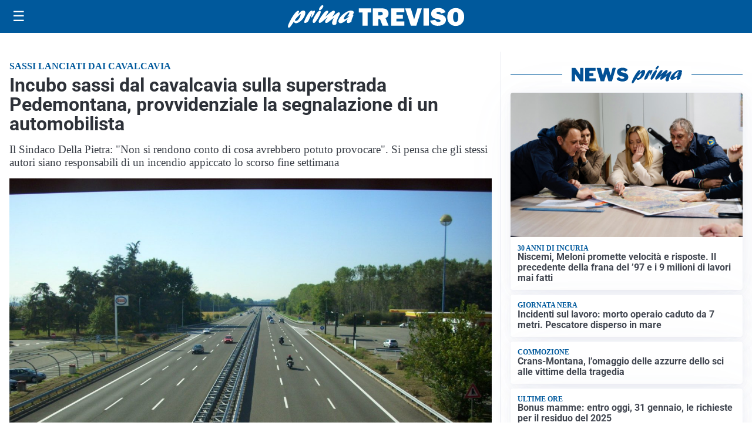

--- FILE ---
content_type: text/html; charset=utf8
request_url: https://primatreviso.it/media/my-theme/widgets/list-posts/sidebar-video-piu-visti.html?ts=29495913
body_size: 718
content:
<div class="widget-title"><span>Video più visti</span></div>
<div class="widget-sidebar-featured-poi-lista">
            
                    <article class="featured">
                <a href="https://primatreviso.it/cronaca/incendio-di-un-autoarticolato-sulla-pedemontana-veneta-tra-castelfranco-e-riese-pio-x-corsia-chiusa-verso-vicenza/">
                                            <figure><img width="480" height="300" src="https://primatreviso.it/media/2026/01/photo_6039442313261550897_y-480x300.jpg" class="attachment-thumbnail size-thumbnail wp-post-image" alt="Incendio di un autoarticolato sulla Pedemontana Veneta tra Castelfranco e Riese Pio X: corsia chiusa verso Vicenza" loading="lazy" sizes="(max-width: 480px) 480px, (max-width: 1024px) 640px, 1280px" decoding="async" /></figure>
                                        <div class="post-meta">
                                                    <span class="lancio">Vigili del Fuoco</span>
                                                <h3>Incendio di un autoarticolato sulla Pedemontana Veneta tra Castelfranco e Riese Pio X: corsia chiusa verso Vicenza</h3>
                    </div>
                </a>
            </article>
                    
                    <article class="compact">
                <a href="https://primatreviso.it/attualita/medici-e-medicina-amiloidosi-cardiaca-rara-ma-non-troppo-tra-diagnostica-precoce-e-terapie/">
                    <div class="post-meta">
                                                    <span class="lancio">televisione</span>
                                                <h3>Medici e Medicina: amiloidosi cardiaca (rara ma non troppo) tra diagnostica precoce e terapie</h3>
                    </div>
                </a>
            </article>
                    
                    <article class="compact">
                <a href="https://primatreviso.it/cronaca/auto-si-schianta-contro-limpalcatura-della-stazione-a-castelfranco-veneto/">
                    <div class="post-meta">
                                                    <span class="lancio">Incidente</span>
                                                <h3>Auto si schianta contro l&#8217;impalcatura della stazione a Castelfranco Veneto</h3>
                    </div>
                </a>
            </article>
            </div>

<div class="widget-footer"><a role="button" href="/multimedia/video/" class="outline widget-more-button">Altri video</a></div>